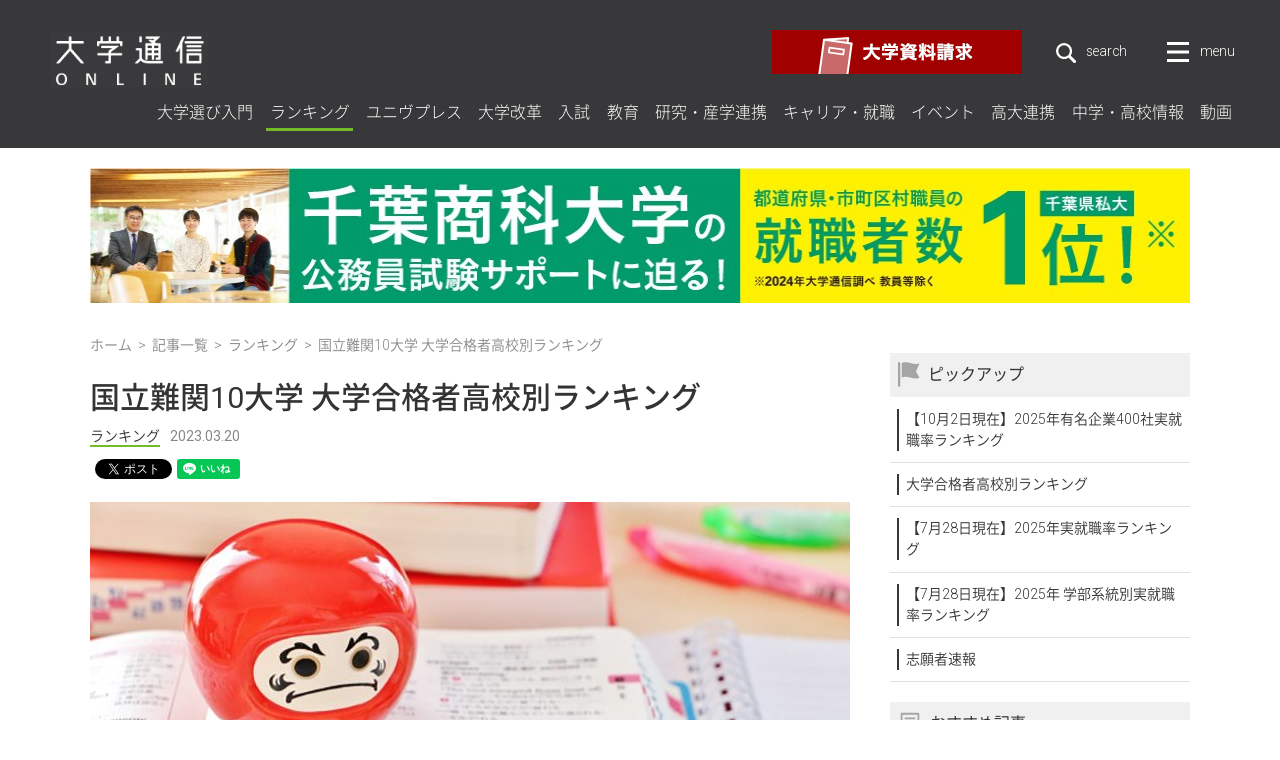

--- FILE ---
content_type: text/html; charset=UTF-8
request_url: https://univ-online.com/article/ranking/22154/
body_size: 8449
content:


<!DOCTYPE html>
<html lang="ja">
<head prefix="og: http://ogp.me/ns# fb: http://ogp.me/ns/fb# article: http://ogp.me/ns/article#">
	<title>国立難関10大学 大学合格者高校別ランキング | 大学通信オンライン</title>
	<meta charset="UTF-8">
	<meta name="description" content="難関国立10大学（東大、京大、北海道大、東北大、名古屋大、大阪大、神戸大、九州大、東京工業大、一橋大）の大学合格者高校...">
	<meta name="keywords" content="大学通信オンライン,大学通信,教育ニュース,教育情報,教育サイト,大学ランキング,就職ランキング,教育,入試">
	<meta name="viewport" content="width=device-width, initial-scale=1">
	<meta name="format-detection" content="telephone=no">
  	<meta http-equiv="X-UA-Compatible" content="IE=edge">
	<meta property="og:title" content="国立難関10大学 大学合格者高校別ランキング | 大学通信">
	<meta property="og:url" content="https://univ-online.com/article/ranking/22154/">
	<meta property="og:description" content="難関国立10大学（東大、京大、北海道大、東北大、名古屋大、大阪大、神戸大、九州大、東京工業大、一橋大）の大学合格者高校...">
	<meta property="og:type" content="article">
	<meta property="og:image" content="https://univ-online.com/wp-content/uploads/image/jpeg/9410/d62e33c8e0e4d6cd15bae6b3862bd00d_s-2.jpg">
	<meta property="og:site_name" content="大学通信オンライン">
	<meta property="fb:app_id" content="2335039696726922">
	<meta name="twitter:card" content="summary_large_image">
	<meta name="twitter:description" content="難関国立10大学（東大、京大、北海道大、東北大、名古屋大、大阪大、神戸大、九州大、東京工業大、一橋大）の大学合格者高校...">
	<meta name="twitter:image" content="https://univ-online.com/wp-content/uploads/image/jpeg/9410/d62e33c8e0e4d6cd15bae6b3862bd00d_s-2.jpg">
	<meta name="twitter:title" content="国立難関10大学 大学合格者高校別ランキング | 大学通信オンライン">

    <link rel="canonical" href="https://univ-online.com/article/ranking/22154/">

    <meta name="application-name" content="大学通信オンライン"/>
    <meta name="msapplication-square70x70logo" content="/wp-content/themes/univonline/assets/common/img/small.jpg"/>
    <meta name="msapplication-square150x150logo" content="/wp-content/themes/univonline/assets/common/img/medium.jpg"/>
    <meta name="msapplication-wide310x150logo" content="/wp-content/themes/univonline/assets/common/img/wide.jpg"/>
    <meta name="msapplication-square310x310logo" content="/wp-content/themes/univonline/assets/common/img/large.jpg"/>
    <meta name="msapplication-TileColor" content="#fff"/>
    <link rel="icon" type="image/x-icon" href="/wp-content/themes/univonline/assets/common/img/favicon.ico">
    <link rel="apple-touch-icon" sizes="180x180" href="/wp-content/themes/univonline/assets/common/img/apple-touch-icon-180x180.png">

    <link href="https://fonts.googleapis.com/css?family=Roboto:300,400" rel="stylesheet">
    <link rel="stylesheet" href="/wp-content/themes/univonline/assets/common/css/common.min.css">
    <link rel="stylesheet" href="/wp-content/themes/univonline/assets/css/article_post.min.css">
    <link rel="stylesheet" href="/wp-content/themes/univonline/assets/common/css/table_article_add.css">
	<link rel="stylesheet" href="/wp-content/themes/univonline/assets/common/css/print_d.css" media="print">
	<script type="text/javascript" src="/wp-content/themes/univonline/assets/common/js/app.js"></script>
	    <!-- Global site tag (gtag.js) - Google Analytics -->
    <script async src="https://www.googletagmanager.com/gtag/js?id=UA-129665210-1"></script>
    <script>
      window.dataLayer = window.dataLayer || [];
      function gtag(){dataLayer.push(arguments);}
      gtag('js', new Date());

      gtag('config', 'UA-129665210-1');
    </script>
    <!-- Google tag (gtag.js) -->
    <script async src="https://www.googletagmanager.com/gtag/js?id=G-CBF0HPH173"></script>
    <script>
      window.dataLayer = window.dataLayer || [];
      function gtag(){dataLayer.push(arguments);}
      gtag('js', new Date());
    
      gtag('config', 'G-CBF0HPH173');
    </script>
	<script async src="//pagead2.googlesyndication.com/pagead/js/adsbygoogle.js"></script>
	<script>
	  (adsbygoogle = window.adsbygoogle || []).push({
	    google_ad_client: "ca-pub-6610822159876077",
	    enable_page_level_ads: true
	  });
	</script>
	
<!-- This site is optimized with the Yoast SEO plugin v9.2.1 - https://yoast.com/wordpress/plugins/seo/ -->
<!-- / Yoast SEO plugin. -->

<link rel='dns-prefetch' href='//codoc.jp' />
<link rel='stylesheet' id='views-ranking-css'  href='https://univ-online.com/wp-content/themes/univonline/assets/css/views-ranking.css?ver=4.9.8' type='text/css' media='all' />
<script type='text/javascript'  src='https://codoc.jp/js/cms.js?ver=4.9.8'  data-css="blue"  data-usercode="ReVj7KmrrA" defer></script>
</head>
<body class="article_post lower " itemscope itemtype="http://schema.org/WebPage">
    <div class="wrapper" id="wrapper">
<div id="fb-root"></div>
<script>(function(d, s, id) {
  var js, fjs = d.getElementsByTagName(s)[0];
  if (d.getElementById(id)) return;
  js = d.createElement(s); js.id = id;
  js.src = 'https://connect.facebook.net/ja_JP/sdk.js#xfbml=1&version=v3.2&appId=&autoLogAppEvents=1';
  fjs.parentNode.insertBefore(js, fjs);
}(document, 'script', 'facebook-jssdk'));</script>      <header class="header" id="header" role="banner">
        <div class="header__inner">
          <div class="header__logo">
            <p>
              <a href="/"><img src="/wp-content/themes/univonline/assets/common/img/logo_site_01.png" alt="大学通信オンライン"></a>
            </p>
          </div>
          <div class="header__nav">
            <div class="sub-nav">
            <a class="sub-nav__item doc-request" href="https://www.univpress.co.jp/gansho/" target="_blank">
                <picture>
                  <source media="(max-width: 767px)" srcset="/wp-content/themes/univonline/assets/common/img/banner/bnr_pamph_01_sp@2x.png">
                  <img src="/wp-content/themes/univonline/assets/common/img/banner/bnr_pamph_01.png" srcset="/wp-content/themes/univonline/assets/common/img/banner/bnr_pamph_01@2x.png 2x" alt="大学パンフレット請求">
                </picture>
              </a>
              <div class="sub-nav__item">
                <form class="site-search" role="search" method="get" action="/">
                  <label class="site-search__label">
                    <span class="site-search__label-button link-scale link-scale--white" id="label-button" aria-controls="field-block" aria-expanded="false">
                      <img class="site-search__icon icon icon-search desvg" src="/wp-content/themes/univonline/assets/common/img/ico_search_01.svg" alt="サイト内検索">
                      <span class="site-search__text">search</span>
                    </span>
                    <span class="site-search__field-block" id="field-block">
                      <input class="site-search__field" type="search" placeholder="サイト内検索" value="" name="s" title="サイト内検索">
                      <img class="site-search__field-icon icon icon-search desvg" src="/wp-content/themes/univonline/assets/common/img/ico_search_01.svg" alt="サイト内検索">
                      <input class="site-search__submit" type="submit" value="">
                      <span class="button-close" id="button-close" aria-controls="field-block" aria-expanded="false">
                        <span class="button-close__icon">
                          <span></span><span></span>
                        </span>
                      </span>
                    </span>
                  </label>
                </form>
              </div>
              <div class="sub-nav__item toggle-button">
                <button class="toggler toggler--row" id="toggler" aria-controls="drop-nav" aria-expanded="false">
                  <span class="toggler__icon">
                    <span></span><span></span><span></span>
                  </span>
                  <span class="toggler__text">menu</span>
                </button>
              </div>
            </div>
            
          </div>
          <nav class="g-nav" id="g-nav" role="navigation">
            <ul class="g-nav__list">
              <li class="g-nav__item">
                <a class="link link-scale2 link-scale2--select" href="/article/select/">大学選び入門</a>
              </li>
              <li class="g-nav__item">
                <a class="link link-scale2 link-scale2--ranking" href="/article/ranking/">ランキング</a>
              </li>
              <li class="g-nav__item">
                <a class="link link-scale2 link-scale2--univpress" href="/article/univpress/">ユニヴプレス</a>
              </li>
              <li class="g-nav__item">
                <a class="link link-scale2 link-scale2--reform" href="/article/reform/">大学改革</a>
              </li>
              <li class="g-nav__item">
                <a class="link link-scale2 link-scale2--exam-column" href="/article/exam-column/">入試</a>
              </li>
              <li class="g-nav__item">
                <a class="link link-scale2 link-scale2--education" href="/article/education/">教育</a>
              </li>
              <li class="g-nav__item">
                <a class="link link-scale2 link-scale2--research" href="/article/research/">研究・産学連携</a>
              </li>
              <li class="g-nav__item">
                <a class="link link-scale2 link-scale2--career" href="/article/career/">キャリア・就職</a>
              </li>
              <li class="g-nav__item">
                <a class="link link-scale2 link-scale2--event" href="/article/event/">イベント</a>
              </li>
              <li class="g-nav__item">
                <a class="link link-scale2 link-scale2--collaboration" href="/article/collaboration/">高大連携</a>
              </li>
              <li class="g-nav__item">
                <a class="link link-scale2 link-scale2--school" href="/article/school/">中学・高校情報</a>
              </li>
              <li class="g-nav__item">
                <a class="link link-scale2 link-scale2--movie" href="/article/movie/">動画</a>
              </li>
            </ul>
          </nav>

        </div>
        <div class="overlay overlay--drop-nav" id="overlay-drop-nav" aria-hidden="true"></div>
          <nav class="drop-nav" id="drop-nav" role="navigation" aria-hidden="true">
            <div class="drop-nav__inner l-container">
              <div class="drop-nav__contents">
                <ul class="drop-nav__list">
                  <li class="drop-nav__item ranking drop-nav__item--bdr">
                    <span><a href="/" class="link-opacity arrow__wrap">大学通信オンライン<span class="arrow arrow-a"></span></a></span>
                  </li>
                  <li class="drop-nav__item select">
                    <a class="link-scale arrow__wrap" href="/article/select/">大学選び入門<span class="arrow arrow-a"></span></a>
                  </li>
                  <li class="drop-nav__item ranking">
                    <a class="link-scale arrow__wrap" href="/article/ranking/">ランキング<span class="arrow arrow-a"></span></a>
                  </li>
                  <li class="drop-nav__item univpress">
                    <a class="link-scale arrow__wrap" href="/article/univpress/">ユニヴプレス<span class="arrow arrow-a"></span></a>
                  </li>
                  <li class="drop-nav__item reform">
                    <a class="link-scale arrow__wrap" href="/article/reform/">大学改革<span class="arrow arrow-a"></span></a>
                  </li>
                  <li class="drop-nav__item exam">
                    <a class="link-scale arrow__wrap" href="/article/exam-column/">入試<span class="arrow arrow-a"></span></a>
                  </li>
                  <li class="drop-nav__item education">
                    <a class="link-scale arrow__wrap" href="/article/education/">教育<span class="arrow arrow-a"></span></a>
                  </li>
                  <li class="drop-nav__item study">
                    <a class="link-scale arrow__wrap" href="/article/research/">研究・産学連携<span class="arrow arrow-a"></span></a>
                  </li>
                  <li class="drop-nav__item study">
                    <a class="link-scale arrow__wrap" href="/article/career/">キャリア・就職<span class="arrow arrow-a"></span></a>
                  </li>
                  <li class="drop-nav__item study">
                    <a class="link-scale arrow__wrap" href="/article/event/">イベント<span class="arrow arrow-a"></span></a>
                  </li>
                  <li class="drop-nav__item study">
                    <a class="link-scale arrow__wrap" href="/article/collaboration/">高大連携<span class="arrow arrow-a"></span></a>
                  </li>
                  <li class="drop-nav__item study">
                    <a class="link-scale arrow__wrap" href="/article/school/">中学・高校情報<span class="arrow arrow-a"></span></a>
                  </li>
                  <li class="drop-nav__item study drop-nav__item--bdr">
                    <a class="link-scale arrow__wrap" href="/article/movie/">動画<span class="arrow arrow-a"></span></a>
                  </li>
                </ul>
                <ul class="drop-nav__list">
                  <li class="drop-nav__item career drop-nav__item--bdr">
                     <span><a href="/exam/" class="link-opacity arrow__wrap">入学志願者速報<span class="arrow arrow-a"></span></a></span>
                  </li>
                  <li class="drop-nav__item career drop-nav__item--bdr">
                    <a class="link-scale arrow__wrap" href="/exam/">志願者速報 大学一覧<span class="arrow arrow-a"></span></a>
                  </li>
                  <li class="drop-nav__item drop-nav__item--bdr career">
                    <ul>
                      <li class="drop-nav__item career drop-nav__item--bdr">
                        <span class=""><a href="/success/" class="link-opacity arrow__wrap">高校合格実績<span class="arrow arrow-a"></span></a></span>
                      </li>
                      <li class="drop-nav__item career">
                        <a class="link-scale arrow__wrap" href="/success/">大学合格者 高校別ランキング<span class="arrow arrow-a"></span></a>
                      </li>
                      <li class="drop-nav__item career">
                        <a class="link-scale arrow__wrap" href="/rank6/">難関大学合格者「10年で伸びた」高校ランキング<span class="arrow arrow-a"></span></a>
                      </li>
                      <li class="drop-nav__item career drop-nav__item--bdr">
                        <a class="link-scale arrow__wrap" href="/rank7/">国公立大医学部に強い地域別高校ランキング<span class="arrow arrow-a"></span></a>
                      </li>
                    </ul>
                  </li>
                  <li class="drop-nav__item drop-nav__item--bdr career">
                    <ul>
                      <li class="drop-nav__item career drop-nav__item--bdr">
                        <span class=""><a href="/rank1/" class="link-opacity arrow__wrap">就職実績<span class="arrow arrow-a"></span></a></span>
                      </li>
                      <li class="drop-nav__item career">
                        <a class="link-scale arrow__wrap" href="/rank1/">大学就職実績<span class="arrow arrow-a"></span></a>
                      </li>
                      <li class="drop-nav__item career">
                        <a class="link-scale arrow__wrap" href="/rank2/">大学ごとの主な就職先<span class="arrow arrow-a"></span></a>
                      </li>
                      <li class="drop-nav__item career drop-nav__item--bdr">
                        <a class="link-scale arrow__wrap" href="/rank3/">企業ごとの大学別就職者数<span class="arrow arrow-a"></span></a>
                      </li>
                    </ul>
                  </li>
                  <li class="drop-nav__item drop-nav__item--bdr career">
                    <ul>
                      <li class="drop-nav__item career drop-nav__item--bdr">
                        <span class=""><a href="/rank4/" class="link-opacity arrow__wrap">進路指導教諭が評価する大学<span class="arrow arrow-a"></span></a></span>
                      </li>
                      <li class="drop-nav__item career drop-nav__item--bdr">
                        <a class="link-scale arrow__wrap" href="/rank4/">進路指導教諭が評価する大学ランキング<span class="arrow arrow-a"></span></a>
                      </li>
                    </ul>
                  </li>
                  <li class="drop-nav__item drop-nav__item--bdr career">
                    <ul>
                      <li class="drop-nav__item career drop-nav__item--bdr">
                        <span class=""><a href="/rank5/" class="link-opacity arrow__wrap">塾が勧める中高一貫校<span class="arrow arrow-a"></span></a></span>
                      </li>
                      <li class="drop-nav__item career drop-nav__item--bdr">
                        <a class="link-scale arrow__wrap" href="/rank5/">塾が勧める中高一貫校ランキング<span class="arrow arrow-a"></span></a>
                      </li>
                    </ul>
                  </li>
                </ul>


                <ul class="drop-nav__list">
                  <li class="drop-nav__item career drop-nav__item--bdr">
                    <span class=""><a href="/company/" class="link-opacity arrow__wrap">大学通信<span class="arrow arrow-a"></span></a></span>
                  </li>
                  <li class="drop-nav__item career">
                    <a class="link-scale arrow__wrap" href="/company-information/">会社概要<span class="arrow arrow-a"></span></a>
                  </li>
                  <li class="drop-nav__item career">
                    <a class="link-scale arrow__wrap" href="/company/news/">お知らせ<span class="arrow arrow-a"></span></a>
                  </li>
                  <li class="drop-nav__item career">
                    <a class="link-scale arrow__wrap" href="/company/provision/">情報提供<span class="arrow arrow-a"></span></a>
                  </li>
                <li class="drop-nav__item career drop-nav__item--bdr">
                  <a class="link-scale arrow__wrap" href="https://www.univpress.co.jp/saiyo/" target="_blank">採用情報<i class="icon icon-blank icon-blank--gray"></i><span class="arrow arrow-a"></span></a>
                </li>
                  <li class="drop-nav__item drop-nav__item--bdr career">
                    <ul>
                      <li class="drop-nav__item career drop-nav__item--bdr">
                        <span class=""><a class="nolink" href="javascript:void(0)" tabindex="-1"></a></span>
                      </li>
                      <li class="drop-nav__item career">
                        <a class="link-scale arrow__wrap" href="/policy/">サイトポリシー<span class="arrow arrow-a"></span></a>
                      </li>
                      <li class="drop-nav__item career">
                        <a class="link-scale arrow__wrap" href="/contact/">お問い合わせ<span class="arrow arrow-a"></span></a>
                      </li>
                      <li class="drop-nav__item career drop-nav__item--bdr">
                        <a class="link-scale arrow__wrap" href="/sitemap/">サイトマップ<span class="arrow arrow-a"></span></a>
                      </li>
                    </ul>
                  </li>
                </ul>
                <ul class="drop-nav__list">
                  <li class="drop-nav__item ranking drop-nav__item--bdr">
                    <span class=""><a class="nolink" href="javascript:void(0)" tabindex="-1">関連サービス</a></span>
                  </li>
                  <li class="drop-nav__item exam">
                    <a class="link-scale arrow__wrap" href="https://www.u-presscenter.jp/" target="_blank">大学プレスセンター<i class="icon icon-blank icon-blank--gray"></i><span class="arrow arrow-a"></span></a>
                  </li>
                  <li class="drop-nav__item education">
                    <a class="link-scale arrow__wrap" href="https://teachers-archives.com/" target="_blank">teachersarchives<i class="icon icon-blank icon-blank--gray"></i><span class="arrow arrow-a"></span></a>
                  </li>
                  <li class="drop-nav__item education">
                    <a class="link-scale arrow__wrap" href="http://www.univpress.co.jp/" target="_blank">キャンパスナビ<br class="u-only-pc">ネットワーク<i class="icon icon-blank icon-blank--gray"></i><span class="arrow arrow-a"></span></a>
                  </li>
<!-- 2021/2/24 非掲載
                  <li class="drop-nav__item education">
                    <a class="link-scale arrow__wrap" href="https://www.univpress.co.jp/privatenews/" target="_blank">Private Newspaper<i class="icon icon-blank icon-blank--gray"></i><span class="arrow arrow-a"></span></a>
                  </li>
                  <li class="drop-nav__item education">
                    <a class="link-scale arrow__wrap" href="https://www.univpress.co.jp/university/daigakusagashi-navi/" target="_blank">大学探しアプリ<i class="icon icon-blank icon-blank--gray"></i><span class="arrow arrow-a"></span></a>
                  </li>
-->
                  <li class="drop-nav__item banner">
                    <a href="https://www.univpress.co.jp/gansho/" target="_blank">
                      <img src="/wp-content/themes/univonline/assets/common/img/banner/bnr_pamph_02@2x.png" alt="大学パンフレット請求">
                    </a>
                  </li>
                </ul>
              <!-- /.drop-nav__contents --></div>
            <!-- /.drop-nav__inner --></div>
        </nav>
      </header>


<div class="contents">
    <div class="contents__inner l-container">
                <aside class="banners-header__item u-only-pc"><div class="u-only-pc">
<script type="text/javascript">
(function(){
        src = ('https:' == document.location.protocol ? 'https://' : 'http://') + 'univ-online.com/adclock/data.php?id=62d648225e7c7';
        document.write ('<scr' + 'ipt type="text/javascript" src="' + src + '"></scr' + 'ipt>');
})();
</script>
</div>
<div class="u-only-sp" style="text-align:center;">
<script type="text/javascript">
(function(){
        src = ('https:' == document.location.protocol ? 'https://' : 'http://') + 'univ-online.com/adclock/data.php?id=62d64836ce610';
        document.write ('<scr' + 'ipt type="text/javascript" src="' + src + '"></scr' + 'ipt>');
})();
</script>
</div></aside>
                <div class="container">

            <div class="main-wrapper">
                <p id="breadcrumbs"><span><span><a href="https://univ-online.com/" >ホーム</a> <span>&nbsp;&gt;&nbsp;</span> <span><a href="https://univ-online.com/article/" >記事一覧</a> <span>&nbsp;&gt;&nbsp;</span> <span><a href="https://univ-online.com/article/ranking/" >ランキング</a> <span>&nbsp;&gt;&nbsp;</span> <span class="breadcrumb_last">国立難関10大学 大学合格者高校別ランキング</span></span></span></span></span></p>
                <main class="main l-section" role="main">

                    <header class="main__header">
                                                <aside class="banners-header__item u-only-sp"><div class="u-only-pc">
<script type="text/javascript">
(function(){
        src = ('https:' == document.location.protocol ? 'https://' : 'http://') + 'univ-online.com/adclock/data.php?id=62d648225e7c7';
        document.write ('<scr' + 'ipt type="text/javascript" src="' + src + '"></scr' + 'ipt>');
})();
</script>
</div>
<div class="u-only-sp" style="text-align:center;">
<script type="text/javascript">
(function(){
        src = ('https:' == document.location.protocol ? 'https://' : 'http://') + 'univ-online.com/adclock/data.php?id=62d64836ce610';
        document.write ('<scr' + 'ipt type="text/javascript" src="' + src + '"></scr' + 'ipt>');
})();
</script>
</div></aside>
                        
                        <div class="main-header">
                            <h1 class="main-header__headline headline-b">
                                国立難関10大学 大学合格者高校別ランキング</h1>
                            <div class="main-header__meta">
                                <a class="link link-scale2 link-scale2--blink link-scale2--ranking" href="https://univ-online.com/article/ranking/">ランキング</a>
                                <time class="time" datetime="2023-03-20">2023.03.20</time>
                                <span class="editor"></span>
                            </div>
                            <div class="main-header__sns">
                                <div class="fb-share-button" data-layout="button" data-size="small" data-mobile-iframe="true"><a target="_blank" href="https://www.facebook.com/sharer/sharer.php?u&amp;src=sdkpreparse" class="fb-xfbml-parse-ignore">シェア</a></div>
                                <a href="https://twitter.com/share" class="twitter-share-button">Tweet</a>
                                <script async src="https://platform.twitter.com/widgets.js" charset="utf-8"></script>
                                <div class="line-it-button" data-lang="ja" data-type="like" data-url="https://univ-online.com/article/ranking/22154/" style="display: none;"></div>
                                <script src="https://d.line-scdn.net/r/web/social-plugin/js/thirdparty/loader.min.js" async="async" defer="defer"></script>
                            </div>
                            <img src="https://univ-online.com/wp-content/uploads/image/jpeg/9410/d62e33c8e0e4d6cd15bae6b3862bd00d_s-2-760x428.jpg" class="main-header__img" alt="国立難関10大学 大学合格者高校別ランキング" />                            <!-- /.main-header -->
                        </div>
                    </header>

                    <div class="main__contents">
                        <div class="veditor l-block">
                            <?xml encoding="utf8" ?><p>難関国立10大学（東大、京大、北海道大、東北大、名古屋大、大阪大、神戸大、九州大、東京工業大、一橋大）の大学合格者高校別ランキングはこちらから<br />
<br />
・<a href="https://univ-online.com/success/tokyo/u126/">東京大学</a><br />
・<a href="https://univ-online.com/success/kinki/u160/">京都大学</a><br />
・<a href="https://univ-online.com/success/hokkaido-tohoku/u101/">北海道大学</a><br />
・<a href="https://univ-online.com/success/hokkaido-tohoku/u114/">東北大学</a><br />
・<a href="https://univ-online.com/success/chubu/u153/">名古屋大学</a><br />
・<a href="https://univ-online.com/success/kinki/u163/">大阪大学</a><br />
・<a href="https://univ-online.com/success/kinki/u167/">神戸大学</a><br />
・<a href="https://univ-online.com/success/kyushu-okinawa/u186/">九州大学</a><br />
・<a href="https://univ-online.com/success/tokyo/u132/">東京工業大学</a><br />
・<a href="https://univ-online.com/success/tokyo/u137/">一橋大学</a></p>
                                                        <!-- /.v-editor -->
                        </div>
                        <div class="pagination">
                                                                                                                <!-- /.pagination -->
                        </div>

                        <!-- /.main__contents -->
                    </div>

                    <!-- /.main -->
                </main>
                <aside class="other-post l-section">
                    <h2 class="headline headline-c">あわせて読みたい</h2>
                    <div class="articles-1">
                        <div style="width:100%;overflow:hidden;"><script async src="//pagead2.googlesyndication.com/pagead/js/adsbygoogle.js"></script>
<ins class="adsbygoogle"
     style="display:block;background-color:transparent;"
     data-ad-format="autorelaxed"
     data-ad-client="ca-pub-6610822159876077"
     data-ad-slot="6148515035"></ins>
<script>
     (adsbygoogle = window.adsbygoogle || []).push({});
</script></div>
                        <!-- /.articles-1 -->
                    </div>
                </aside>
                                            <aside class="banners-c l-block">
                <div class="banners-c__inner">
            				              <span class="banners-c__item u-only-pc" href=""><script type="text/javascript">
(function(){
 src = ('https:' == document.location.protocol ? 'https://' : 'http://') + 'univ-online.com/adclock/data.php?id=5c1a1494d769b';
 document.write ('<scr' + 'ipt type="text/javascript" src="' + src + '"></scr' + 'ipt>');
})();
</script></span>
            		                	
                                  <span class="banners-c__item u-only-sp" href=""><script type="text/javascript">
(function(){
 src = ('https:' == document.location.protocol ? 'https://' : 'http://') + 'univ-online.com/adclock/data.php?id=5c1a19bfe6f38';
 document.write ('<scr' + 'ipt type="text/javascript" src="' + src + '"></scr' + 'ipt>');
})();
</script></span>
                                  
            				              <span class="banners-c__item u-only-pc" href=""><script type="text/javascript">
(function(){
	src = ('https:' == document.location.protocol ? 'https://' : 'http://') + 'univ-online.com/adclock/data.php?id=5c1a149f0ec3f';
	document.write ('<scr' + 'ipt type="text/javascript" src="' + src + '"></scr' + 'ipt>');
})();
</script></span>
            		                	
                  <!-- /.banners-c__inner --></div>
              </aside>
                              <!-- /.main-wrapper -->
            </div>
            <aside class="side-contents">
                              <div class="side-contents__section u-only-pc">
                          <span class="side-contents__banner" href=""><script type="text/javascript">
(function(){
 src = ('https:' == document.location.protocol ? 'https://' : 'http://') + 'univ-online.com/adclock/data.php?id=5c1a14311138d';
 document.write ('<scr' + 'ipt type="text/javascript" src="' + src + '"></scr' + 'ipt>');
})();
</script></span>
                          <!-- /.side-contents__section --></div>

                <section class="side-contents__section">
                                    <div class="pickup pickup--side">
                    <h3 class="headline-side"><img class="icon icon-pickup" src="/wp-content/themes/univonline/assets/common/img/ico_pickup_01.svg" alt="">ピックアップ</h3>
                    <ol class="side-list side-list__pickup">
                          <li class="side-list__item">
                        <a href="https://univ-online.com/article/career/33969/">【10月2日現在】2025年有名企業400社実就職率ランキング</a>
                      </li>
                              <li class="side-list__item">
                        <a href="https://univ-online.com/article/ranking/15836/">大学合格者高校別ランキング</a>
                      </li>
                              <li class="side-list__item">
                        <a href="https://univ-online.com/article/career/32528/">【7月28日現在】2025年実就職率ランキング</a>
                      </li>
                              <li class="side-list__item">
                        <a href="https://univ-online.com/article/career/32507/">【7月28日現在】2025年 学部系統別実就職率ランキング</a>
                      </li>
                              <li class="side-list__item">
                        <a href="https://univ-online.com/article/exam-column/3486/">志願者速報</a>
                      </li>
        
                    </ol>
                  </div>
                    <!-- /.side-contents__section -->
                </section>

                <div id="ranking-block__side-wrap">
                    <div class="ranking-block" id="ranking-block">
                        <section class="side-contents__section">
                            <!-- recommend(PR おすすめ記事) -->
                                                  <div class="prflag">
                        <h3 class="headline-side"><img class="icon icon-ranking" src="/wp-content/themes/univonline/assets/common/img/ico_prflag_01.svg" alt="">おすすめ記事</h3>
                        <!--<div>おすすめ記事は現在改修中です。</div>-->
<div class="views-ranking pr-articles">
                                                  <ul>
                                                        <li>
                              <a href="https://univ-online.com/prflag/35233/">
                                <div class="thumb">
                                  <img src="https://univ-online.com/wp-content/uploads/image/jpeg/35233/UNIV49_seikei-1-480x270.jpg" class="media__img" alt="「共創⼈材」を育成する多彩な学び　持続可能な社会実現を目指し26年4月には「国際共創学部」を開設─成蹊大学" />                                </div>
                                <div class="txt">
                                  <h3>「共創⼈材」を育成する多彩な学び　持続可能な社会実現を目指し26年4月には「国際共創学部」を開設─成蹊大学</h3>
                                  <p><span class="date">2025.12.10</span></p>
                                </div>
                              </a>
                            </li>
                                                        <li>
                              <a href="https://univ-online.com/prflag/35541/">
                                <div class="thumb">
                                  <img src="https://univ-online.com/wp-content/uploads/image/jpeg/35541/UNIV49_seijo-12-480x270.jpg" class="media__img" alt="学部創設から20年。次の20年に向けてイノベーションの新たなカタチを創造する─成城大学社会イノベーション学部" />                                </div>
                                <div class="txt">
                                  <h3>学部創設から20年。次の20年に向けてイノベーションの新たなカタチを創造する─成城大学社会イノベーション学部</h3>
                                  <p><span class="date">2025.12.17</span></p>
                                </div>
                              </a>
                            </li>
                                                        <li>
                              <a href="https://univ-online.com/prflag/34642/">
                                <div class="thumb">
                                  <img src="https://univ-online.com/wp-content/uploads/image/jpeg/34642/hakuoh_2510-1-480x270.jpg" class="media__img" alt="3人に1人が特待生に！学費減免で夢をつかむ学業特待制度が切り拓く新時代─白鷗大学" />                                </div>
                                <div class="txt">
                                  <h3>3人に1人が特待生に！学費減免で夢をつかむ学業特待制度が切り拓く新時代─白鷗大学</h3>
                                  <p><span class="date">2025.11.06</span></p>
                                </div>
                              </a>
                            </li>
                                                        <li>
                              <a href="https://univ-online.com/prflag/35129/">
                                <div class="thumb">
                                  <img src="https://univ-online.com/wp-content/uploads/image/jpeg/35129/UNIV49_hakuoh-3-480x270.jpg" class="media__img" alt="就職の不安を自信に変える白鷗大学のフルサポート就職支援" />                                </div>
                                <div class="txt">
                                  <h3>就職の不安を自信に変える白鷗大学のフルサポート就職支援</h3>
                                  <p><span class="date">2025.12.04</span></p>
                                </div>
                              </a>
                            </li>
                                                        <li>
                              <a href="https://univ-online.com/prflag/35061/">
                                <div class="thumb">
                                  <img src="https://univ-online.com/wp-content/uploads/image/jpeg/35061/UNIV49_Fukuoka-1-480x270.jpg" class="media__img" alt="分野を超えて、社会に求められる人材を育てる　学部教育と接続し、学生の可能性を大きく広げる独自のキャリア教育─福岡大学" />                                </div>
                                <div class="txt">
                                  <h3>分野を超えて、社会に求められる人材を育てる　学部教育と接続し、学生の可能性を大きく広げる独自のキャリア教育─福岡大学</h3>
                                  <p><span class="date">2025.12.02</span></p>
                                </div>
                              </a>
                            </li>
                                                      </ul>
                        </div>
                      </div>
                            <!-- / recommend(PR おすすめ記事) -->
                            <!-- /.side-contents__section -->
						</section>

                        <section class="side-contents__section">
                                  <div class="side-banners">
                               <div class="side-contents__section side-contents__section--banner">
                          <span class="side-contents__banner u-only-pc" href=""><script type="text/javascript">
(function(){
 src = ('https:' == document.location.protocol ? 'https://' : 'http://') + 'univ-online.com/adclock/data.php?id=5c1a14441d336';
 document.write ('<scr' + 'ipt type="text/javascript" src="' + src + '"></scr' + 'ipt>');
})();
</script></span>
                                      <span class="side-contents__banner u-only-sp" href=""><script type="text/javascript">
(function(){
 src = ('https:' == document.location.protocol ? 'https://' : 'http://') + 'univ-online.com/adclock/data.php?id=5c1a1996eb8b8';
 document.write ('<scr' + 'ipt type="text/javascript" src="' + src + '"></scr' + 'ipt>');
})();
</script></span>
                              <!-- /.side-contents__section --></div>
            
                               <div class="side-contents__section side-contents__section--banner">
                          <span class="side-contents__banner u-only-pc" href=""><script type="text/javascript">
(function(){
 src = ('https:' == document.location.protocol ? 'https://' : 'http://') + 'univ-online.com/adclock/data.php?id=5c1a145ddabf7';
 document.write ('<scr' + 'ipt type="text/javascript" src="' + src + '"></scr' + 'ipt>');
})();
</script></span>
                                      <span class="side-contents__banner u-only-sp" href=""><script type="text/javascript">
(function(){
 src = ('https:' == document.location.protocol ? 'https://' : 'http://') + 'univ-online.com/adclock/data.php?id=5c1a19a1db5b6';
 document.write ('<scr' + 'ipt type="text/javascript" src="' + src + '"></scr' + 'ipt>');
})();
</script></span>
                              <!-- /.side-contents__section --></div>
            
                               <div class="side-contents__section side-contents__section--banner">
                          <span class="side-contents__banner u-only-pc" href=""><script type="text/javascript">
(function(){
 src = ('https:' == document.location.protocol ? 'https://' : 'http://') + 'univ-online.com/adclock/data.php?id=5c1a146f26289';
 document.write ('<scr' + 'ipt type="text/javascript" src="' + src + '"></scr' + 'ipt>');
})();
</script></span>
                                      <span class="side-contents__banner u-only-sp" href=""><script type="text/javascript">
(function(){
 src = ('https:' == document.location.protocol ? 'https://' : 'http://') + 'univ-online.com/adclock/data.php?id=5c1a19ab38b6a';
 document.write ('<scr' + 'ipt type="text/javascript" src="' + src + '"></scr' + 'ipt>');
})();
</script></span>
                              <!-- /.side-contents__section --></div>
            
                               <div class="side-contents__section side-contents__section--banner">
                          <span class="side-contents__banner u-only-pc" href=""><script type="text/javascript">
(function(){
 src = ('https:' == document.location.protocol ? 'https://' : 'http://') + 'univ-online.com/adclock/data.php?id=5c1a147cddc00';
 document.write ('<scr' + 'ipt type="text/javascript" src="' + src + '"></scr' + 'ipt>');
})();
</script></span>
                                      <span class="side-contents__banner u-only-sp" href=""><script type="text/javascript">
(function(){
 src = ('https:' == document.location.protocol ? 'https://' : 'http://') + 'univ-online.com/adclock/data.php?id=5c1a19b4a1c36';
 document.write ('<scr' + 'ipt type="text/javascript" src="' + src + '"></scr' + 'ipt>');
})();
</script></span>
                              <!-- /.side-contents__section --></div>
            

          </div>                        </section>
                        
                        <section class="side-contents__section">
                            <!-- Ranking（アクセスランキング） -->
                                                  <div class="ranking">
                        <h3 class="headline-side"><img class="icon icon-ranking" src="/wp-content/themes/univonline/assets/common/img/ico_ranking_01.svg" alt="">アクセスランキング</h3>
                        <!--<div>アクセスランキングは現在改修中です</div>-->

<div class="views-ranking"><ul>				<li>
                  <a href="https://univ-online.com/article/school/35538/">
                    <span class="ranknum">1</span>
                    <div class="thumb"><img src="https://univ-online.com/wp-content/uploads/image/jpeg/35538/2025-ck-001-16-480x270.jpg" class="media__img" alt="【中学入試】学習塾が勧める中高一貫校ランキング2025　面倒見が良い中高一貫校" /></div>
                    <div class="txt">
                      <h3>
                        【中学入試】学習塾が勧める中高一貫校ランキング2025　面倒見が良い中高一貫校                      </h3>
                      <p><span class="counts"><span class="date">2026.01.09</span>
                                            </p>
                    </div>
                  </a>
                </li>
								<li>
                  <a href="https://univ-online.com/article/ranking/35646/">
                    <span class="ranknum">2</span>
                    <div class="thumb"><img src="https://univ-online.com/wp-content/uploads/image/jpeg/35646/gakubu-2025-014-480x270.jpg" class="media__img" alt="2025年学部系統別実就職率ランキング（法学系）" /></div>
                    <div class="txt">
                      <h3>
                        2025年学部系統別実就職率ランキング（法学系）                      </h3>
                      <p><span class="counts"><span class="date">2026.01.06</span>
                                            </p>
                    </div>
                  </a>
                </li>
								<li>
                  <a href="https://univ-online.com/article/ranking/35648/">
                    <span class="ranknum">3</span>
                    <div class="thumb"><img src="https://univ-online.com/wp-content/uploads/image/jpeg/35648/gakubu-2025-015-480x270.jpg" class="media__img" alt="2025年学部系統別実就職率ランキング（文・人文・外国語系学系）" /></div>
                    <div class="txt">
                      <h3>
                        2025年学部系統別実就職率ランキング（文・人文・外国語系学系）                      </h3>
                      <p><span class="counts"><span class="date">2026.01.07</span>
                                            </p>
                    </div>
                  </a>
                </li>
								<li>
                  <a href="https://univ-online.com/article/ranking/35659/">
                    <span class="ranknum">4</span>
                    <div class="thumb"><img src="https://univ-online.com/wp-content/uploads/image/jpeg/35659/gakubu-2025-018-480x270.jpg" class="media__img" alt="2025年学部系統別実就職率ランキング（国際系）" /></div>
                    <div class="txt">
                      <h3>
                        2025年学部系統別実就職率ランキング（国際系）                      </h3>
                      <p><span class="counts"><span class="date">2026.01.13</span>
                                            </p>
                    </div>
                  </a>
                </li>
								<li>
                  <a href="https://univ-online.com/article/exam-column/35922/">
                    <span class="ranknum">5</span>
                    <div class="thumb"><img src="https://univ-online.com/wp-content/uploads/image/jpeg/pixta_71960908_S-1-480x270.jpg" class="media__img" alt="新課程2年目の入試、共通テストは難化か　難関大は「文高理低」の志望動向" /></div>
                    <div class="txt">
                      <h3>
                        新課程2年目の入試、共通テストは難化か　難関大は「文高理低」の志望動向                      </h3>
                      <p><span class="counts"><span class="date">2026.01.15</span>
                                            </p>
                    </div>
                  </a>
                </li>
								<li>
                  <a href="https://univ-online.com/article/ranking/35665/">
                    <span class="ranknum">6</span>
                    <div class="thumb"><img src="https://univ-online.com/wp-content/uploads/image/jpeg/35665/gakubu-2025-020-480x270.jpg" class="media__img" alt="2025年学部系統別実就職率ランキング（福祉系）" /></div>
                    <div class="txt">
                      <h3>
                        2025年学部系統別実就職率ランキング（福祉系）                      </h3>
                      <p><span class="counts"><span class="date">2026.01.09</span>
                                            </p>
                    </div>
                  </a>
                </li>
								<li>
                  <a href="https://univ-online.com/article/school/35830/">
                    <span class="ranknum">7</span>
                    <div class="thumb"><img src="https://univ-online.com/wp-content/uploads/image/jpeg/35830/pixta_122255974_S-480x270.jpg" class="media__img" alt="【中学受験終了後のアドバイス】　スタートはここから、幸せな人生のための中学入学前の心得" /></div>
                    <div class="txt">
                      <h3>
                        【中学受験終了後のアドバイス】　スタートはここから、幸せな人生のための中学入学前の心得                      </h3>
                      <p><span class="counts"><span class="date">2026.01.09</span>
                                            </p>
                    </div>
                  </a>
                </li>
				</ul></div><p style="text-align: right; font-size: 80%;">（過去30日間の記事で集計）</p>

                      </div>
                            <!-- / Ranking（アクセスランキング） -->
                            <!-- /.side-contents__section -->
                        </section>
					<!-- /#ranking-block -->
                    </div>
                    <!-- /#ranking-block__side-wrap -->
                </div>
            </aside>
            <!-- /.container -->
        </div>

        <!-- /.contents__inner -->
    </div>
    <!-- /.contents -->
</div>

  <footer class="footer" id="footer" role="contentinfo"> <a class="pagetop is-fixed" id="pagetop" href="#" aria-hidden="true">
    <div class="pagetop__inner"> <span class="pagetop__text">このページの先頭へ</span> <span class="pagetop__arrow arrow arrow-a arrow-a--16 arrow-a--white"></span> </div>
    </a>
    <div class="footer__inner l-container">
      <div class="footer__contents">
        <div class="footer__nav">
          <ul class="ft-nav">
            <li class="ft-nav__item">
              <a class="link-scale link-scale--white" href="/company-information//">会社概要</a>
            </li>
            <li class="ft-nav__item">
              <a class="link-scale link-scale--white" href="/policy/">プライバシーポリシー</a>
            </li>
            <li class="ft-nav__item">
              <a class="link-scale link-scale--white" href="/contact/">お問い合わせ</a>
            </li>
          </ul>
        </div>
        <div class="footer__logo-block">
          <a href="/company/">
            <img class="footer__logo" src="/wp-content/themes/univonline/assets/common/img/logo_site_02.svg" alt="大学通信">
          </a>
          <p class="footer__address">〒101-0051 東京都千代田区神田神保町3‐2‐3<br class="u-only-sp">
          Daiwa神保町3丁目ビル2階（2021年8月1日から） </p>
        </div>
        <div class="footer__sns"> <a href="https://twitter.com/univpress3591" target="_blank"><img class="icon icon-twitter desvg" src="/wp-content/themes/univonline/assets/common/img/ico_x.png" alt="Xで共有する"></a></div>
        <p class="footer__copyright-block"> <small class="footer__copyright">Copyright © 2009 - 2026 大学通信 All rights reserved</small> <span class="footer__notes">大学通信 ONLINE に掲載の記事・写真の無断転載を禁じます。</span> </p>
        <!-- /.footer__container --></div>
      <!-- /.footer__inner --></div>
  </footer>
      <aside class="overlay-ad" id="overlay-ad" aria-hidden="true">
  <div class="overlay-ad__pagetop">
    <a class="pagetop" id="pagetop-sp" href="#">
      <div class="pagetop__inner">
        <span class="pagetop__text">このページの先頭へ</span>
        <span class="pagetop__arrow arrow arrow-a arrow-a--16 arrow-a--white"></span>
      </div>
    </a>
  </div>
  <div class="overlay-ad__banner">
  <script type="text/javascript">
(function(){
	src = ('https:' == document.location.protocol ? 'https://' : 'http://') + 'univ-online.com/adclock/data.php?id=5f98d507f0c4e';
	document.write ('<scr' + 'ipt type="text/javascript" src="' + src + '"></scr' + 'ipt>');
})();
</script>    <button class="overlay-ad__close" id="overlay-ad-close">
      <span class="icon icon-cross"></span>
    </button>
    <button class="overlay-ad__display" id="overlay-ad-display"></button>
  </div>
</aside>
    <!--WPFC_FOOTER_START-->
</div>
    <script type='text/javascript' src='https://univ-online.com/wp-includes/js/wp-embed.min.js?ver=4.9.8'></script>
    <script src="/wp-content/themes/univonline/assets/common/js/common.js"></script>
</body>


--- FILE ---
content_type: text/html; charset=utf-8
request_url: https://www.google.com/recaptcha/api2/aframe
body_size: 266
content:
<!DOCTYPE HTML><html><head><meta http-equiv="content-type" content="text/html; charset=UTF-8"></head><body><script nonce="JeV1XI6qyIiKmierkOoILg">/** Anti-fraud and anti-abuse applications only. See google.com/recaptcha */ try{var clients={'sodar':'https://pagead2.googlesyndication.com/pagead/sodar?'};window.addEventListener("message",function(a){try{if(a.source===window.parent){var b=JSON.parse(a.data);var c=clients[b['id']];if(c){var d=document.createElement('img');d.src=c+b['params']+'&rc='+(localStorage.getItem("rc::a")?sessionStorage.getItem("rc::b"):"");window.document.body.appendChild(d);sessionStorage.setItem("rc::e",parseInt(sessionStorage.getItem("rc::e")||0)+1);localStorage.setItem("rc::h",'1768712355353');}}}catch(b){}});window.parent.postMessage("_grecaptcha_ready", "*");}catch(b){}</script></body></html>

--- FILE ---
content_type: text/css
request_url: https://univ-online.com/wp-content/themes/univonline/assets/css/article_post.min.css
body_size: 1299
content:
.font-line{display:block}.main-header{margin-bottom:6.57895%}.main-header__meta{font-size:1.4rem;margin-bottom:.8em}.main-header__meta .editor{margin-left:1.5em}.main-header__sns{-webkit-box-align:center;-webkit-align-items:center;-ms-flex-align:center;align-items:center;display:-webkit-box;display:-webkit-flex;display:-ms-flexbox;display:flex;line-height:1;margin-bottom:3.02632%}.main-header__sns>*:not(:last-child){margin-right:5px}.main-header .video{height:0;overflow:hidden;padding-bottom:56.25%;position:relative}.main-header .video iframe{height:100%;left:0;position:absolute;top:0;width:100%}.veditor .lead{margin-bottom:5.26316%}.veditor section{overflow-x:auto}.veditor section::-webkit-scrollbar{height:.6em}.veditor section::-webkit-scrollbar-thumb{background:#888;border-radius:.3em}.veditor section::-webkit-scrollbar-track-piece{background:#ddd}.veditor section:not(:last-child){margin-bottom:5.26316%}.veditor section.multi-col>.img-wrap{float:left;margin-bottom:3.28947%;width:48.68421%}.veditor section.multi-col>*:not(:last-child){margin-right:3.28947%}.ie .veditor section{overflow-y:hidden}@media only screen and (max-width: 767px){.veditor section:not(:last-child){margin-bottom:6.66667vw}.veditor section.multi-col>.img-wrap{float:none;margin-bottom:5.26316%;width:auto}}.veditor>div:not(:last-child){margin-bottom:5.26316% !important}@media only screen and (max-width: 767px){.veditor>div:not(:last-child){margin-bottom:6.66667vw !important}}.veditor h2{border-bottom:1px solid #888;font-size:2.2rem;font-weight:500;margin-bottom:.6em}.veditor h2.h2--b{border-bottom:none}.veditor h2.h2--b::before{background:#888;content:'';display:inline-block;height:1em;margin-right:.4em;position:relative;top:-.15em;vertical-align:middle;width:6px}@media only screen and (max-width: 767px){.veditor h2{font-size:4.8vw}}.veditor h3{font-size:1.8rem;font-weight:500;margin-bottom:.5em}@media only screen and (max-width: 767px){.veditor h3{font-size:4.26667vw}}.veditor ul li::before{color:#888;content:'●';display:inline-block}.veditor ul li li{text-indent:1em}.veditor ul li li::before{color:#333;content:'・';display:inline-block}.veditor ol{counter-reset:item-1}.veditor ol>li::before{content:counter(item-1) ". ";counter-increment:item-1}.veditor ol ol{counter-reset:item-2}.veditor ol ol>li{text-indent:1.8em}.veditor ol ol>li::before{content:counter(item-1) "." counter(item-2) ". ";counter-increment:item-2}.veditor dt{font-weight:500;margin-bottom:.8em}@media only screen and (max-width: 767px){.veditor dt{font-size:4vw}}.veditor dd{background:#F4F4F4;padding:1.8em 1.6em}@media only screen and (max-width: 767px){.veditor dd{padding:5.33333vw}}.veditor a{color:#3C61A3;text-decoration:underline;word-break: break-all}.veditor a:hover{text-decoration:none}.veditor a[target=_blank]::after{background:url(/wp-content/themes/univonline/assets/common/img/ico_blank.svg) no-repeat center;background-size:contain;content:'';display:inline-block;height:.9em;margin-left:.5em;margin-right:.5em;position:relative;top:-.2em;vertical-align:middle;width:.9em}.veditor a.pdf::after{background:url(/wp-content/themes/univonline/assets/common/img/ico_pdf.svg) no-repeat center;background-size:contain;content:'';display:inline-block;height:1.2em;margin-left:.5em;margin-right:.5em;position:relative;top:-.2em;vertical-align:middle;width:1.2em}.veditor a.button{display:inline-block;text-decoration:none}.veditor a.button-a{-webkit-box-align:center;-webkit-align-items:center;-ms-flex-align:center;align-items:center;color:#fff;display:-webkit-inline-box;display:-webkit-inline-flex;display:-ms-inline-flexbox;display:inline-flex;padding-right:2.5em;text-align:left}.veditor a.button-a::before{content:'次のページ';display:inline-block;font-size:.8em;margin-right:1em}.veditor a.button-a .arrow{position:absolute;right:.7em;top:50%;-webkit-transform:translateY(-50%) rotate(45deg);-ms-transform:translateY(-50%) rotate(45deg);transform:translateY(-50%) rotate(45deg)}@media only screen and (max-width: 767px){.veditor a.button-a{display:block;padding-right:1em;text-align:center;width:100%}.veditor a.button-a::before{display:block;margin-right:0}}.veditor .img-wrap{position:relative;text-align:center}.veditor .img-wrap a[target=_blank]::after{content:none}.veditor .img-wrap--small{width:48.68421%}.veditor .img-wrap--center{margin-left:auto;margin-right:auto}@media only screen and (max-width: 767px){.veditor .img-wrap--small{width:100%}}.veditor .caption{color:#333;display:block;margin-top:.8em;text-align:center}.video p{height:0;overflow:hidden;padding-bottom:56.25%;padding-top:0;position:relative}.video iframe,.video object,.video embed{height:100%;left:0;position:absolute;top:0;width:100%;border:none}.wp-video{height:0;overflow:hidden;padding-bottom:56.25%;padding-top:0;position:relative;width:100% !important}.wp-video .wp-video-shortcode{height:100%;left:0;position:absolute;top:0;width:100%;border:none}@media only screen and (max-width: 767px){.article_post .banners-c{display:none}}

/*# sourceMappingURL=../map/css/article_post.min.css.map */


--- FILE ---
content_type: text/javascript;charset=UTF-8
request_url: https://univ-online.com/adclock/data.php?id=5c1a19a1db5b6
body_size: 113
content:
document.write('<a href="https://univ-online.com/adclock/link.php?id=5c6b56d7b5595" target="_blank"><img src="https://univ-online.com/adclock/file/master_material/5c24948560449/682bcb2b946c67fe5c94f124d8d6c00a.png" width="320" height="100" border="0" /></a>');

--- FILE ---
content_type: text/javascript;charset=UTF-8
request_url: https://univ-online.com/adclock/data.php?id=62d64836ce610
body_size: 114
content:
document.write('<a href="https://univ-online.com/adclock/link.php?id=6967065926d3b" target="_blank"><img src="https://univ-online.com/adclock/file/master_material/696705b4312b6/dc7311a75d87a88982f80fc5d99b3e83.jpg" width="320" height="100" border="0" /></a>');

--- FILE ---
content_type: text/javascript;charset=UTF-8
request_url: https://univ-online.com/adclock/data.php?id=5c1a147cddc00
body_size: 111
content:
document.write('<a href="https://univ-online.com/adclock/link.php?id=6402a9f46152f" target="_blank"><img src="https://univ-online.com/adclock/file/master_material/6402a97b90561/75fe11cf76a61913b0d06942a517f0d4.jpg" width="300" height="94" border="0" /></a>');

--- FILE ---
content_type: text/javascript;charset=UTF-8
request_url: https://univ-online.com/adclock/data.php?id=5c1a146f26289
body_size: 110
content:
document.write('<a href="https://univ-online.com/adclock/link.php?id=64094d4fb0f31" target="_blank"><img src="https://univ-online.com/adclock/file/master_material/64094cc42ebde/e74a8dad0100a6d7a4e69deec42c0b1c.png" width="300" height="94" border="0" /></a>');

--- FILE ---
content_type: text/javascript;charset=UTF-8
request_url: https://univ-online.com/adclock/data.php?id=5f98d507f0c4e
body_size: 113
content:
document.write('<a href="https://univ-online.com/adclock/link.php?id=694b24f7297f3" target="_self"><img src="https://univ-online.com/adclock/file/master_material/694b24121a7d5/c937b527ab08b03b8e059dfa1de4c166.jpg" width="320" height="100" border="0" /></a>');

--- FILE ---
content_type: text/javascript;charset=UTF-8
request_url: https://univ-online.com/adclock/data.php?id=5c1a1494d769b
body_size: 113
content:
document.write('<a href="https://univ-online.com/adclock/link.php?id=5eb364f3ed4d6" target="_blank"><img src="https://univ-online.com/adclock/file/master_material/5eb364d85c8fd/565c0c28986513319a753fc580c42bdb.jpg" width="300" height="250" border="0" /></a>');

--- FILE ---
content_type: text/javascript;charset=UTF-8
request_url: https://univ-online.com/adclock/data.php?id=62d64836ce610
body_size: 114
content:
document.write('<a href="https://univ-online.com/adclock/link.php?id=6967065926d3b" target="_blank"><img src="https://univ-online.com/adclock/file/master_material/696705b4312b6/dc7311a75d87a88982f80fc5d99b3e83.jpg" width="320" height="100" border="0" /></a>');

--- FILE ---
content_type: text/javascript;charset=UTF-8
request_url: https://univ-online.com/adclock/data.php?id=62d648225e7c7
body_size: 151
content:
document.write('<a href="https://univ-online.com/adclock/link.php?id=6912e88abc73b" target="_blank"><img src="https://univ-online.com/adclock/file/master_material/6912e8790f6fa/bd8148783a19effc21ad99652f179e71.jpg" width="1120" height="135" border="0" /></a>');